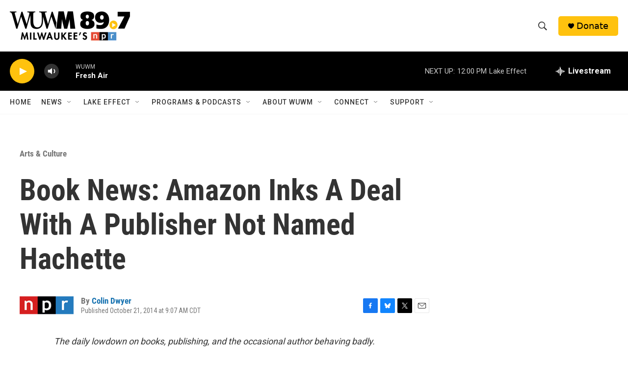

--- FILE ---
content_type: text/html; charset=utf-8
request_url: https://www.google.com/recaptcha/api2/aframe
body_size: 266
content:
<!DOCTYPE HTML><html><head><meta http-equiv="content-type" content="text/html; charset=UTF-8"></head><body><script nonce="xQWpOQ24t1jctC24kaZcEw">/** Anti-fraud and anti-abuse applications only. See google.com/recaptcha */ try{var clients={'sodar':'https://pagead2.googlesyndication.com/pagead/sodar?'};window.addEventListener("message",function(a){try{if(a.source===window.parent){var b=JSON.parse(a.data);var c=clients[b['id']];if(c){var d=document.createElement('img');d.src=c+b['params']+'&rc='+(localStorage.getItem("rc::a")?sessionStorage.getItem("rc::b"):"");window.document.body.appendChild(d);sessionStorage.setItem("rc::e",parseInt(sessionStorage.getItem("rc::e")||0)+1);localStorage.setItem("rc::h",'1769794152343');}}}catch(b){}});window.parent.postMessage("_grecaptcha_ready", "*");}catch(b){}</script></body></html>